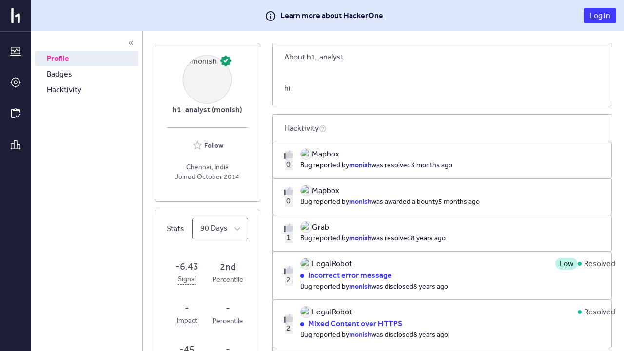

--- FILE ---
content_type: text/html; charset=utf-8
request_url: https://hackerone.com/monish
body_size: 100
content:
<!DOCTYPE html>
<html lang="en">
<head>
  <!--[if lte IE 8]>
  <meta http-equiv="refresh" content="0; url=/browser-not-supported.html">
  <![endif]-->

  <meta charset="utf-8">
    <meta name="referrer" content="origin-when-cross-origin">
  <meta name="viewport" content="width=device-width, user-scalable=yes, initial-scale=1">
  <meta name="apple-mobile-web-app-capable" content="yes">
    <meta property="og:title" content="HackerOne profile - monish" />
  <meta property="og:type" content="profile" />
  <meta property="og:description" content=" - " />
  <meta property="og:url" content="https://hackerone.com/monish" />
  <meta property="og:profile:username" content="monish" />
  <meta property="og:image" content="https://profile-photos.hackerone-user-content.com/variants/000/012/712/3e9eadb702d4aa90c967769f7d71d02418512c7e_original.gif/c03c144aff954b5f0f23d3bd8c235102a72528777fe4cb0d26990b4ccaa02fdc">
  <meta property="description" content="monish's profile that highlights the hacker's bug reporting track record and reputation on the HackerOne platform" />
  <meta name="twitter:card" content="summary" />
  <meta name="twitter:site" content="@Hacker0x01" />
  <meta name="twitter:title" content="HackerOne profile - monish" />
  <meta name="twitter:description"
        content=" - " />
  <meta name="twitter:image" content="https://profile-photos.hackerone-user-content.com/variants/000/012/712/3e9eadb702d4aa90c967769f7d71d02418512c7e_original.gif/c03c144aff954b5f0f23d3bd8c235102a72528777fe4cb0d26990b4ccaa02fdc" />


  <title>HackerOne</title>

  <meta
    name="slack-app-id"
    content="A0BFC2YUS" >
    <meta
      name="sentry-release-id"
      content="047ea73" >
  <meta property="og:site_name" content="HackerOne" >
  <meta property="fb:app_id" content="345444188982280" >
  <meta name="csrf-param" content="authenticity_token" />
<meta name="csrf-token" content="FxuAPQHZiM20dopdKTbUU91SRJDORptjAXG2Hqjh8WS1_eE0-bvShZR8eO_ptoTDVZ6fQmeFanvD6YUlLzWWzw" />
    <link rel="stylesheet" href="/assets/static/main_css-kSRe5qrn.css" media="all" />
    <link rel="stylesheet" href="/assets/static/main_js-Bh5gb-Ki.css" media="all" />
  
  <script src="/assets/constants-ffc0194b4e5773907772d5988988d8643b29f04f59a003eb08112a2aaaafb026.js" integrity="sha256-b5g5XJBqp5jbdtchzK3pyGRyCOvRTlPmq4KqhQDPCtA="></script>
    <script type="module" src="/assets/static/main_js-Ba5OTGVY.js"></script>
  <base target="_parent" >
</head>
<body class="js-application controller_users action_show _layout signed-out non-boxless" data-locale="en">

  <div class="js-application-root full-size"></div>
  <noscript>
  <div class="js-disabled">
    It looks like your JavaScript is disabled. To use HackerOne, enable JavaScript in your browser and refresh this page.
  </div>
</noscript>

  
</body></html>
